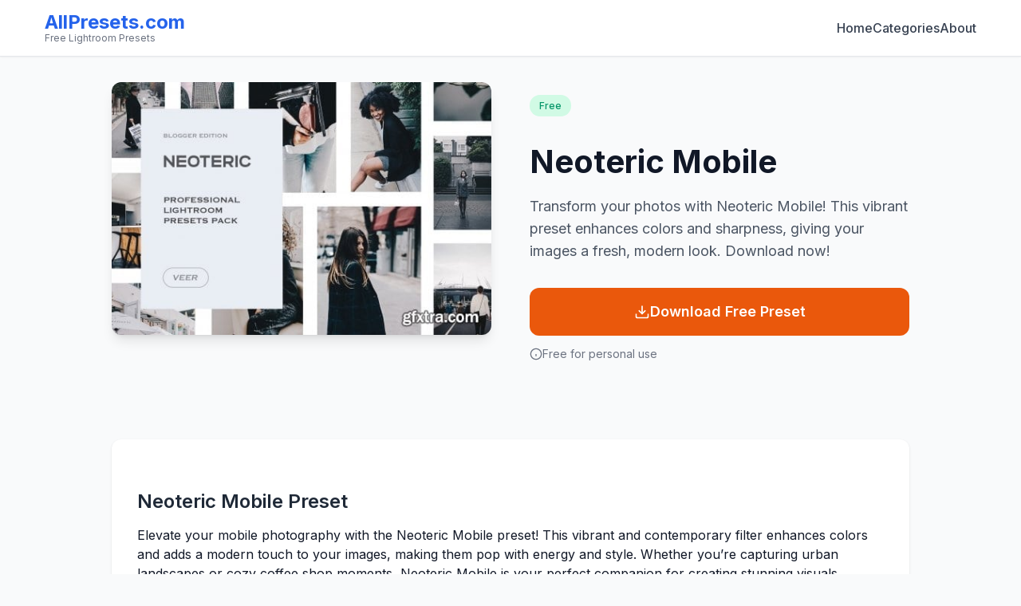

--- FILE ---
content_type: text/html; charset=utf-8
request_url: https://allpresets.com/neoteric-mobile/
body_size: 2676
content:
<!DOCTYPE html><html lang="en"> <head><meta charset="UTF-8"><meta name="viewport" content="width=device-width, initial-scale=1.0"><link rel="icon" type="image/svg+xml" href="/favicon.svg"><meta name="generator" content="Astro v5.13.3"><link rel="icon" type="image/png" href="/favicon-96x96.png" sizes="96x96"><link rel="icon" type="image/svg+xml" href="/favicon.svg"><link rel="shortcut icon" href="/favicon.ico"><link rel="apple-touch-icon" sizes="180x180" href="/apple-touch-icon.png"><link rel="manifest" href="/site.webmanifest"><!-- Primary Meta Tags --><title>Neoteric Mobile | AllPresets</title><meta name="title" content="Neoteric Mobile | AllPresets"><meta name="description" content="Transform your photos with Neoteric Mobile! This vibrant preset enhances colors and sharpness, giving your images a fresh, modern look. Download now!"><link rel="canonical" href="https://allpresets.com//neoteric-mobile"><!-- Open Graph / Facebook --><meta property="og:type" content="article"><meta property="og:url" content="https://allpresets.com//neoteric-mobile"><meta property="og:title" content="Neoteric Mobile | AllPresets"><meta property="og:description" content="Transform your photos with Neoteric Mobile! This vibrant preset enhances colors and sharpness, giving your images a fresh, modern look. Download now!"><meta property="og:image" content="https://allpresets.com/wp-content/uploads/2020/05/1.jpg"><meta property="og:site_name" content="AllPresets"><!-- Twitter --><meta property="twitter:card" content="summary_large_image"><meta property="twitter:url" content="https://allpresets.com//neoteric-mobile"><meta property="twitter:title" content="Neoteric Mobile | AllPresets"><meta property="twitter:description" content="Transform your photos with Neoteric Mobile! This vibrant preset enhances colors and sharpness, giving your images a fresh, modern look. Download now!"><meta property="twitter:image" content="https://allpresets.com/wp-content/uploads/2020/05/1.jpg"><!-- Additional SEO --><meta name="robots" content="index, follow"><meta name="author" content="AllPresets"><link rel="sitemap" href="/sitemap-index.xml"><!-- Preload fonts --><link rel="preconnect" href="https://fonts.googleapis.com"><link rel="preconnect" href="https://fonts.gstatic.com" crossorigin><link href="https://fonts.googleapis.com/css2?family=Inter:wght@300;400;500;600;700&display=swap" rel="stylesheet"><link rel="stylesheet" href="/_astro/_slug_.DAk36UwD.css">
<style>.preset-detail[data-astro-cid-fzx4jmue]{padding:2rem 0 4rem}.preset-article[data-astro-cid-fzx4jmue]{max-width:1000px;margin:0 auto}.preset-header[data-astro-cid-fzx4jmue]{display:grid;grid-template-columns:1fr 1fr;gap:3rem;align-items:start;margin-bottom:3rem}.preset-image[data-astro-cid-fzx4jmue]{position:relative}.preset-image[data-astro-cid-fzx4jmue] img[data-astro-cid-fzx4jmue]{width:100%;height:auto;border-radius:var(--border-radius);box-shadow:var(--shadow-lg)}.preset-info[data-astro-cid-fzx4jmue]{padding:1rem 0}.preset-meta[data-astro-cid-fzx4jmue]{display:flex;gap:.5rem;margin-bottom:1rem}.preset-title[data-astro-cid-fzx4jmue]{font-size:2.5rem;font-weight:700;line-height:1.2;margin-bottom:1rem;color:var(--color-gray-900)}.preset-description[data-astro-cid-fzx4jmue]{font-size:1.125rem;color:var(--color-gray-600);line-height:1.6;margin-bottom:2rem}.download-section[data-astro-cid-fzx4jmue]{margin-bottom:2rem}.download-btn[data-astro-cid-fzx4jmue]{display:inline-flex;align-items:center;gap:.75rem;padding:1rem 2rem;font-size:1.125rem;font-weight:600;margin-bottom:.75rem;width:100%;justify-content:center}.license-info[data-astro-cid-fzx4jmue]{display:flex;align-items:center;gap:.5rem;font-size:.875rem;color:var(--color-gray-500)}.compatibility[data-astro-cid-fzx4jmue] h3[data-astro-cid-fzx4jmue]{font-size:1rem;font-weight:600;margin-bottom:.5rem;color:var(--color-gray-700)}.compatibility-badges[data-astro-cid-fzx4jmue]{display:flex;flex-wrap:wrap;gap:.5rem}.preset-content[data-astro-cid-fzx4jmue]{background:#fff;padding:2rem;border-radius:var(--border-radius);box-shadow:var(--shadow)}.preset-content[data-astro-cid-fzx4jmue] h1{font-size:2rem;margin-bottom:1rem;display:flex;align-items:center;gap:.5rem}.preset-content[data-astro-cid-fzx4jmue] h2{font-size:1.5rem;margin:2rem 0 1rem;color:var(--color-gray-800)}.preset-content[data-astro-cid-fzx4jmue] ul{margin-bottom:1.5rem}.preset-content[data-astro-cid-fzx4jmue] li{margin-bottom:.5rem;line-height:1.6}.preset-content[data-astro-cid-fzx4jmue] ol{margin-bottom:1.5rem}.preset-content[data-astro-cid-fzx4jmue] blockquote{background:var(--color-gray-50);border-left:4px solid var(--color-primary);padding:1rem 1.5rem;margin:1.5rem 0;border-radius:0 var(--border-radius) var(--border-radius) 0}.preset-content[data-astro-cid-fzx4jmue] blockquote p{margin:0;color:var(--color-gray-700)}@media (max-width: 768px){.preset-detail[data-astro-cid-fzx4jmue]{padding:1rem 0 2rem}.preset-header[data-astro-cid-fzx4jmue]{grid-template-columns:1fr;gap:2rem}.preset-title[data-astro-cid-fzx4jmue]{font-size:2rem}.preset-content[data-astro-cid-fzx4jmue]{padding:1.5rem}.download-btn[data-astro-cid-fzx4jmue]{font-size:1rem;padding:.875rem 1.5rem}}
</style></head> <body>  <script type="application/ld+json">{"@context":"https://schema.org","@type":"Product","name":"Neoteric Mobile","description":"Transform your photos with Neoteric Mobile! This vibrant preset enhances colors and sharpness, giving your images a fresh, modern look. Download now!","url":"https://allpresets.com//neoteric-mobile","publisher":{"@type":"Organization","name":"AllPresets","url":"https://allpresets.com"},"image":"https://allpresets.com/wp-content/uploads/2020/05/1.jpg","offers":{"@type":"Offer","price":"0","priceCurrency":"USD","availability":"https://schema.org/InStock","seller":{"@type":"Organization","name":"AllPresets"}},"brand":{"@type":"Brand","name":"AllPresets"}}</script> <header class="header" data-astro-cid-3ef6ksr2> <div class="container" data-astro-cid-3ef6ksr2> <div class="header-content" data-astro-cid-3ef6ksr2> <a href="/" class="logo" data-astro-cid-3ef6ksr2> <span class="logo-text" data-astro-cid-3ef6ksr2>AllPresets.com</span> <span class="logo-tagline" data-astro-cid-3ef6ksr2>Free Lightroom Presets</span> </a> <nav class="nav" aria-label="Main navigation" data-astro-cid-3ef6ksr2> <a href="/" class="nav-link" data-astro-cid-3ef6ksr2>Home</a> <a href="/categories" class="nav-link" data-astro-cid-3ef6ksr2>Categories</a> <a href="/about" class="nav-link" data-astro-cid-3ef6ksr2>About</a> </nav> </div> </div> </header>   <main class="preset-detail" data-astro-cid-fzx4jmue> <div class="container" data-astro-cid-fzx4jmue> <article class="preset-article" data-astro-cid-fzx4jmue> <div class="preset-header" data-astro-cid-fzx4jmue> <div class="preset-image" data-astro-cid-fzx4jmue> <img src="https://allpresets.com/wp-content/uploads/2020/05/1.jpg" alt="Neoteric Mobile" width="500" height="333" loading="eager" data-astro-cid-fzx4jmue> </div> <div class="preset-info" data-astro-cid-fzx4jmue> <div class="preset-meta" data-astro-cid-fzx4jmue>  <span class="badge badge-success" data-astro-cid-fzx4jmue>Free</span> </div> <h1 class="preset-title" data-astro-cid-fzx4jmue>Neoteric Mobile</h1> <p class="preset-description" data-astro-cid-fzx4jmue>Transform your photos with Neoteric Mobile! This vibrant preset enhances colors and sharpness, giving your images a fresh, modern look. Download now!</p> <div class="download-section" data-astro-cid-fzx4jmue> <a href="https://allpresets.com/wp-content/uploads/2020/05/Neoteric_Lightroom_Presets_Mobile.zip" class="btn btn-accent btn-large download-btn" download data-astro-cid-fzx4jmue> <svg width="20" height="20" viewBox="0 0 24 24" fill="none" stroke="currentColor" stroke-width="2" data-astro-cid-fzx4jmue> <path d="M21 15v4a2 2 0 0 1-2 2H5a2 2 0 0 1-2-2v-4" data-astro-cid-fzx4jmue></path> <polyline points="7,10 12,15 17,10" data-astro-cid-fzx4jmue></polyline> <line x1="12" y1="15" x2="12" y2="3" data-astro-cid-fzx4jmue></line> </svg>
Download Free Preset
</a> <div class="license-info" data-astro-cid-fzx4jmue> <svg width="16" height="16" viewBox="0 0 24 24" fill="none" stroke="currentColor" stroke-width="2" data-astro-cid-fzx4jmue> <circle cx="12" cy="12" r="10" data-astro-cid-fzx4jmue></circle> <line x1="12" y1="16" x2="12" y2="12" data-astro-cid-fzx4jmue></line> <line x1="12" y1="8" x2="12.01" y2="8" data-astro-cid-fzx4jmue></line> </svg>
Free for personal use
</div> </div>  </div> </div> <div class="preset-content" data-astro-cid-fzx4jmue> <h2 id="neoteric-mobile-preset">Neoteric Mobile Preset</h2>
<p>Elevate your mobile photography with the Neoteric Mobile preset! This vibrant and contemporary filter enhances colors and adds a modern touch to your images, making them pop with energy and style. Whether you’re capturing urban landscapes or cozy coffee shop moments, Neoteric Mobile is your perfect companion for creating stunning visuals. Download it today and transform your photos into captivating works of art!</p> </div> </article> </div> </main> <footer class="footer" data-astro-cid-sz7xmlte> <div class="container" data-astro-cid-sz7xmlte> <div class="footer-content" data-astro-cid-sz7xmlte> <div class="footer-section" data-astro-cid-sz7xmlte> <h3 class="footer-title" data-astro-cid-sz7xmlte>AllPresets</h3> <p class="footer-description" data-astro-cid-sz7xmlte>
Your go-to source for high-quality, free Lightroom presets. 
          Transform your photography with professional-grade presets.
</p> </div> <div class="footer-section" data-astro-cid-sz7xmlte> <h4 data-astro-cid-sz7xmlte>Resources</h4> <ul class="footer-links" data-astro-cid-sz7xmlte> <li data-astro-cid-sz7xmlte><a href="/how-to-install" data-astro-cid-sz7xmlte>How to Install</a></li> </ul> </div> <div class="footer-section" data-astro-cid-sz7xmlte> <h4 data-astro-cid-sz7xmlte>Legal</h4> <ul class="footer-links" data-astro-cid-sz7xmlte> <li data-astro-cid-sz7xmlte><a href="/privacy-policy" data-astro-cid-sz7xmlte>Privacy Policy</a></li> </ul> </div> </div> <div class="footer-bottom" data-astro-cid-sz7xmlte> <p data-astro-cid-sz7xmlte>&copy; 2025 All Presets for Lightroom.</p> <p data-astro-cid-sz7xmlte>Free for personal use. Professional Lightroom presets for photographers.</p> </div> </div> </footer>   </body></html> 

--- FILE ---
content_type: text/css
request_url: https://allpresets.com/_astro/_slug_.DAk36UwD.css
body_size: 1307
content:
:root{--color-primary: #2563eb;--color-primary-dark: #1d4ed8;--color-secondary: #0891b2;--color-accent: #ea580c;--color-success: #059669;--color-warning: #d97706;--color-error: #dc2626;--color-gray-50: #f9fafb;--color-gray-100: #f3f4f6;--color-gray-200: #e5e7eb;--color-gray-300: #d1d5db;--color-gray-400: #9ca3af;--color-gray-500: #6b7280;--color-gray-600: #4b5563;--color-gray-700: #374151;--color-gray-800: #1f2937;--color-gray-900: #111827;--font-family: "Inter", system-ui, -apple-system, sans-serif;--border-radius: 12px;--shadow-sm: 0 1px 2px 0 rgb(0 0 0 / .05);--shadow: 0 1px 3px 0 rgb(0 0 0 / .1), 0 1px 2px -1px rgb(0 0 0 / .1);--shadow-md: 0 4px 6px -1px rgb(0 0 0 / .1), 0 2px 4px -2px rgb(0 0 0 / .1);--shadow-lg: 0 10px 15px -3px rgb(0 0 0 / .1), 0 4px 6px -4px rgb(0 0 0 / .1)}*{box-sizing:border-box}html{font-family:var(--font-family);scroll-behavior:smooth}body{margin:0;padding:0;color:var(--color-gray-900);background-color:var(--color-gray-50);line-height:1.6}h1,h2,h3,h4,h5,h6{font-weight:600;line-height:1.2;margin-bottom:1rem}h1{font-size:2.5rem}h2{font-size:2rem}h3{font-size:1.5rem}h4{font-size:1.25rem}p{margin-bottom:1rem;line-height:1.5}a{color:var(--color-primary);text-decoration:none;transition:color .2s ease}a:hover{color:var(--color-primary-dark)}img{max-width:100%;height:auto}.container{max-width:1200px;margin:0 auto;padding:0 1rem}.btn{display:inline-flex;align-items:center;gap:.5rem;padding:.75rem 1.5rem;border:none;border-radius:var(--border-radius);font-weight:500;font-size:.875rem;cursor:pointer;transition:all .2s ease;text-decoration:none}.btn-primary{background-color:var(--color-primary);color:#fff}.btn-primary:hover{background-color:var(--color-primary-dark);color:#fff;transform:translateY(-1px);box-shadow:var(--shadow-md)}.btn-secondary{background-color:var(--color-secondary);color:#fff}.btn-secondary:hover{background-color:#0e7490;color:#fff;transform:translateY(-1px);box-shadow:var(--shadow-md)}.btn-accent{background-color:var(--color-accent);color:#fff}.btn-accent:hover{background-color:#c2410c;color:#fff;transform:translateY(-1px);box-shadow:var(--shadow-md)}.badge{display:inline-flex;align-items:center;padding:.25rem .75rem;border-radius:9999px;font-size:.75rem;font-weight:500}.badge-primary{background-color:#dbeafe;color:var(--color-primary)}.badge-success{background-color:#d1fae5;color:var(--color-success)}@media (max-width: 768px){h1{font-size:2rem}h2{font-size:1.75rem}.container{padding:0 .75rem}}.header[data-astro-cid-3ef6ksr2]{background:#fff;border-bottom:1px solid var(--color-gray-200);box-shadow:var(--shadow-sm);position:sticky;top:0;z-index:50}.header-content[data-astro-cid-3ef6ksr2]{display:flex;align-items:center;justify-content:space-between;padding:1rem 0}.logo[data-astro-cid-3ef6ksr2]{display:flex;flex-direction:column;text-decoration:none;color:var(--color-gray-900)}.logo-text[data-astro-cid-3ef6ksr2]{font-size:1.5rem;font-weight:700;color:var(--color-primary);line-height:1}.logo-tagline[data-astro-cid-3ef6ksr2]{font-size:.75rem;color:var(--color-gray-500);line-height:1;margin-top:.125rem}.nav[data-astro-cid-3ef6ksr2]{display:flex;align-items:center;gap:2rem}.nav-link[data-astro-cid-3ef6ksr2]{font-weight:500;color:var(--color-gray-700);transition:color .2s ease}.nav-link[data-astro-cid-3ef6ksr2]:hover{color:var(--color-primary)}@media (max-width: 768px){.header-content[data-astro-cid-3ef6ksr2]{flex-direction:column;gap:1rem}.nav[data-astro-cid-3ef6ksr2]{gap:1rem}.nav-link[data-astro-cid-3ef6ksr2]{font-size:.875rem}}.footer[data-astro-cid-sz7xmlte]{background:var(--color-gray-900);color:#fff;padding:3rem 0 1rem}.footer-content[data-astro-cid-sz7xmlte]{display:grid;grid-template-columns:2fr 1fr 1fr;gap:2rem;margin-bottom:2rem}.footer-section[data-astro-cid-sz7xmlte] h3[data-astro-cid-sz7xmlte],.footer-section[data-astro-cid-sz7xmlte] h4[data-astro-cid-sz7xmlte]{margin-bottom:1rem;color:#fff}.footer-title[data-astro-cid-sz7xmlte]{font-size:1.5rem;font-weight:700;color:var(--color-primary)}.footer-description[data-astro-cid-sz7xmlte]{color:var(--color-gray-300);line-height:1.6;margin-bottom:1.5rem}.social-links[data-astro-cid-sz7xmlte]{display:flex;gap:1rem}.social-link[data-astro-cid-sz7xmlte]{display:flex;align-items:center;justify-content:center;width:40px;height:40px;background:var(--color-gray-800);border-radius:50%;color:var(--color-gray-300);transition:all .2s ease}.social-link[data-astro-cid-sz7xmlte]:hover{background:var(--color-primary);color:#fff;transform:translateY(-2px)}.footer-links[data-astro-cid-sz7xmlte]{list-style:none;padding:0;margin:0}.footer-links[data-astro-cid-sz7xmlte] li[data-astro-cid-sz7xmlte]{margin-bottom:.5rem}.footer-links[data-astro-cid-sz7xmlte] a[data-astro-cid-sz7xmlte]{color:var(--color-gray-300);text-decoration:none;transition:color .2s ease}.footer-links[data-astro-cid-sz7xmlte] a[data-astro-cid-sz7xmlte]:hover{color:var(--color-primary)}.footer-bottom[data-astro-cid-sz7xmlte]{border-top:1px solid var(--color-gray-800);padding-top:2rem;text-align:center}.footer-bottom[data-astro-cid-sz7xmlte] p[data-astro-cid-sz7xmlte]{color:var(--color-gray-400);margin:.25rem 0;font-size:.875rem}@media (max-width: 768px){.footer-content[data-astro-cid-sz7xmlte]{grid-template-columns:1fr;gap:1.5rem}.footer[data-astro-cid-sz7xmlte]{padding:2rem 0 1rem}.social-links[data-astro-cid-sz7xmlte]{justify-content:center}}
